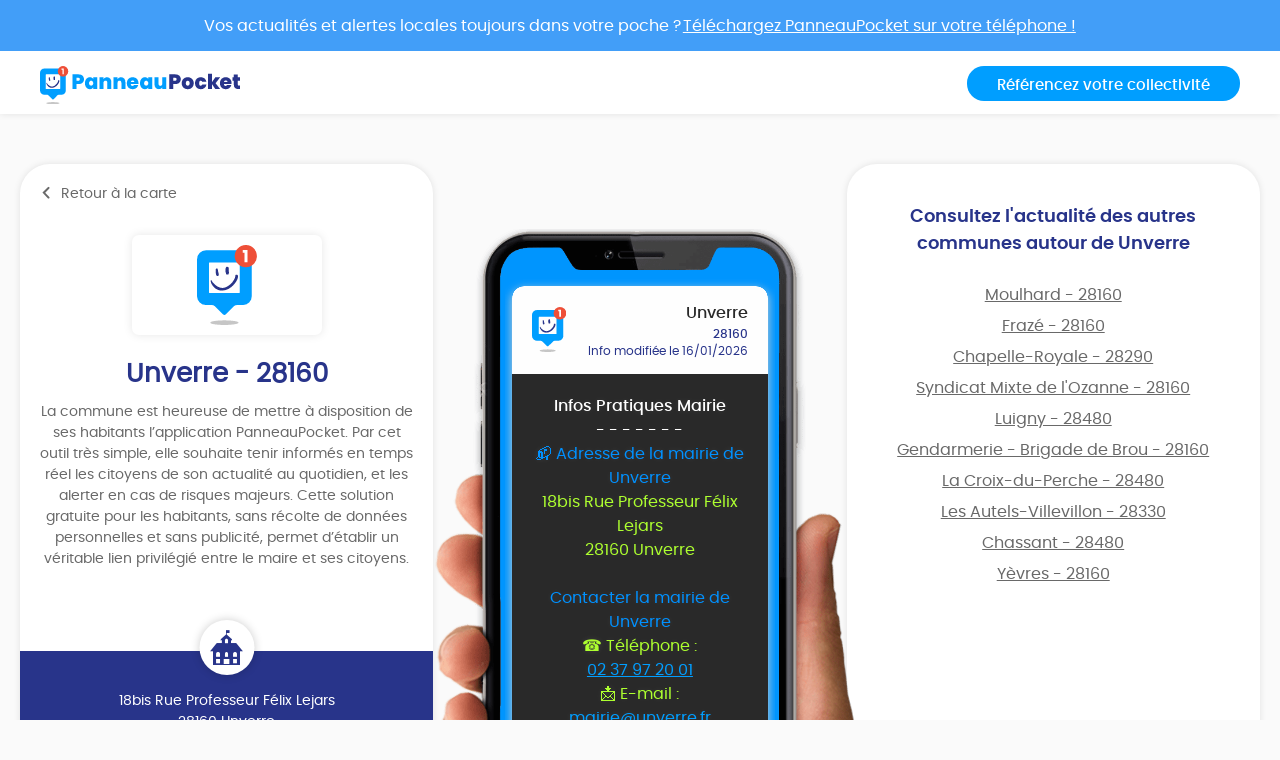

--- FILE ---
content_type: text/html; charset=UTF-8
request_url: https://app.panneaupocket.com/ville/1805046214-unverre-28160?panneau=824165375
body_size: 8325
content:
<!DOCTYPE html>
<html>
    <head>
        <meta charset="UTF-8">
        <meta name="viewport" content="width=device-width, initial-scale=1.0, maximum-scale=1.0, user-scalable=no, minimal-ui, shrink-to-fit=no">
        <meta name="apple-mobile-web-app-capable" content="yes">
        <meta http-equiv="X-UA-Compatible" content="IE=edge">
        <meta name="format-detection" content="telephone=no" />
        <link rel="apple-touch-icon" sizes="180x180" href="/apple-touch-icon.png">
<link rel="icon" type="image/png" sizes="32x32" href="/favicon-32x32.png">
<link rel="icon" type="image/png" sizes="16x16" href="/favicon-16x16.png">
<link rel="manifest" href="/site.webmanifest">
<meta name="theme-color" content="#ffffff">


        <title>Infos Pratiques Mairie</title>
            

    <meta name="description" content="📬 Adresse de la mairie de Unverre
18bis Rue Professeur Félix Lejars
28160 Unverre

Contacter la mairie de Unverre
☎ Téléphone :
02 37 97 20 01
📩 E-mail :
mairie@unverre.fr" />

            <meta name="apple-itunes-app" content="app-id=1143507069, app-argument=https://app.panneaupocket.com/ville/1805046214-unverre-28160?panneau=824165375">

    <!-- Facebook OG -->
    <meta property="og:title" content="Infos Pratiques Mairie" />
    <meta property="og:description" content="📬 Adresse de la mairie de Unverre
18bis Rue Professeur Félix Lejars
28160 Unverre

Contacter la mairie de Unverre
☎ Téléphone :
02 37 97 20 01
📩 E-mail :
mairie@unverre.fr" />
    <meta property="og:url" content="https://app.panneaupocket.com/ville/1805046214-unverre-28160?panneau=824165375" />
    <meta property="og:image" content="https://app.panneaupocket.com/build/images/logo/logo-ogimage.21baa1fb.png" />

    <!-- Twitter Card -->
    <meta name="twitter:site" content="@PanneauPocket" />
    <meta name="twitter:title" content="Infos Pratiques Mairie" />
    <meta name="twitter:description" content="📬 Adresse de la mairie de Unverre
18bis Rue Professeur Félix Lejars
28160 Unverre

Contacter la mairie de Unverre
☎ Téléphone :
02 37 97 20 01
📩 E-mail :
mairie@unverre.fr" />
    <meta name="twitter:card" content="summary" />
    <meta name="twitter:image" content="https://app.panneaupocket.com/build/images/logo/logo-ogimage.21baa1fb.png" />

                  <link rel="stylesheet" href="/build/public.04aafb41.css" data-turbo-track="reload">
        
                    <script src="/build/runtime.04afa2f0.js" defer data-turbo-track="reload"></script><script src="/build/552.12320c91.js" defer data-turbo-track="reload"></script><script src="/build/614.d5359b7d.js" defer data-turbo-track="reload"></script><script src="/build/502.8f3c1c2f.js" defer data-turbo-track="reload"></script><script src="/build/660.0606484a.js" defer data-turbo-track="reload"></script><script src="/build/public.80a77e41.js" defer data-turbo-track="reload"></script>
            <script defer src="https://maps.googleapis.com/maps/api/js?key=AIzaSyDTxQ8RtIskeV-Y8IpiIV5lKRQVijDjlUA"></script>
        
            <!-- Matomo -->
    <script>
        var _paq = window._paq = window._paq || [];
        _paq.push(['trackPageView']);
        _paq.push(['enableLinkTracking']);
        (function() {
            var u="//analyse.panneaupocket.com/";
            _paq.push(['setTrackerUrl', u+'matomo.php']);
            _paq.push(['setSiteId', '2']);
            _paq.push(['setUserId', '']);
            var d=document, g=d.createElement('script'), s=d.getElementsByTagName('script')[0];
            g.async=true; g.src=u+'matomo.js'; s.parentNode.insertBefore(g,s);
        })();
    </script>
    <!-- End Matomo Code -->

    </head>
    <body class="public-base-body" data-controller="matomo">
        <header class="header">
            <a href="https://bit.ly/3Gescux" target="_blank" class="banner-link">
                <div class="banner-info">
                    <div class="text">Vos actualités et alertes locales toujours dans votre poche ? <span class="underline-download-text">Téléchargez PanneauPocket sur votre téléphone !</span></div>
                </div>
            </a>
            <div class="container">
                <div class="row">
                    <div class="col-md-6 col-sm-12 mb-2 mb-sm-0">
                                                    <a href="/" class="logo">
                                <img src="/build/images/logo/logo-inline.a04a54dc.svg" alt="">
                            </a>
                                            </div>

                    <div class="col-md-6 col-sm-12 d-flex justify-content-sm-end justify-content-center">
                        <a class="btn btn-primary" target="_blank" href="https://www.panneaupocket.com/">Référencez votre collectivité</a>
                    </div>
                </div>
            </div>
        </header>
        <main>
                <div id="fb-root"></div>
    <div class="container page-city">
        <div class="primary-area">
            <section class="frame-city-info">
                <div class="frame-city-info__header">
                    <a href="/" class="back-link">
                        <i class="icon icon--chevron-left"></i>
                        <span>Retour à la carte</span>
                    </a>
                </div>
                <div class="frame-city-info__content">
                    <div class="image">
                        <div style="background: url(/build/images/logo/logo-small.5ea87d10.svg)"></div>
                    </div>
                    <h1 class="title">Unverre - 28160</h1>
                    <p>
                                                    La commune est heureuse de mettre à disposition de ses habitants l’application PanneauPocket. Par cet outil très simple, elle souhaite tenir informés en temps réel les citoyens de son actualité au quotidien, et les alerter en cas de risques majeurs. Cette solution gratuite pour les habitants, sans récolte de données personnelles et sans publicité, permet d’établir un véritable lien privilégié entre le maire et ses citoyens.
                                            </p>
                </div>
                <div class="frame-city-info__footer">
                    <i class="icon icon--townhall"></i>
                    <p class="address">
                        <span>18bis Rue Professeur Félix Lejars</span>
                        <span>28160 Unverre</span>
                    </p>
                    <p class="contact">
                                                    <span>
                                <i class="icon icon--phone"></i>
                                <a href="tel:02 37 97 20 01">02 37 97 20 01</a>
                            </span>
                                                                            <span>
                                <i class="icon icon--envelope"></i>
                                <a href="mailto:mairie.unverre@wanadoo.fr">mairie.unverre@wanadoo.fr</a>
                            </span>
                                                                            <span>
                                <i class="icon icon--website"></i>
                                <a target="_blank" href="http://www.unverre.fr">http://www.unverre.fr</a>
                            </span>
                                            </p>
                </div>
            </section>
            <div class="mockup">
                <div class="mockup__image">
                    <img class="phone" src="/build/images/mockup.4b1f03fc.png" alt="">
                    <div class="screen embeded">
                                                <div class="sign-carousel" id="signCarousel">
                                                                                                                                                                                                                                                        <div class="sign-carousel--item " data-id="2076646354">
                                    
        <div
        data-controller="sign-preview-collection"
        class="sign-preview sign-preview--alert mode-device"
    >
                    <div class="sign-preview__title">
                <div class="logo">
                                                                        <img src="/build/images/logo/logo-small.5ea87d10.svg" class="default-logo" />
                                                            </div>
                <div class="infos">
                                            <p class="city">Unverre</p>
                                                    <p class="postcode">28160</p>
                                                <p class="information">
                                                                                                <span class="date">
                                                        Alerte publiée le 16/01/2026

    
                                    </span>
                                                                                    </p>
                                    </div>
            </div>
        
                    <div class="sign-preview__content">
                <div class="title">
                    DON DU SANG
                </div>
                <p>- - - - - - -</p>
                <div class="content">
                    <p>Alerte du 16/01/2026 à 17:18 </p>
                    <p><br></p>

                                                                        <a href="/pdf/sign_pdf/477091106696a644c0402b0.62592499-1768580172.pdf" target="_blank">
                                <img src="https://panneau-pocket.s3.gra.perf.cloud.ovh.net/cache/sign_pdf/477091106696a644c0402b0.62592499-1768580172.pdf/ce5b5f44eb40343a506a5cdb0d6bf1c7" loading="lazy" data-controller="retryable">
                            </a>
                                                            </div>
                            </div>
        
                    <div class="sign-preview__actions">
                                    <div class="sign-nav">
                                                    <span class="action"></span>
                                                <span class="current">1 sur 15</span>
                                                    <a class="action" href="https://app.panneaupocket.com/ville/1805046214-unverre-28160?panneau=1797201234" title="Suivant">
                                <i class="fa fa-chevron-right"></i>
                            </a>
                                            </div>
                
                
            
    <div class="dropup social-share-dropdown">
        <button
            class="btn btn-link dropdown-toggle"
            data-toggle="dropdown"
            style=""
            aria-haspopup="true" aria-expanded="false"
        >
            Partager
            <i class="fas fa-share-square" aria-hidden="true"></i>
        </button>

        <div class="dropdown-menu dropdown-menu-right">
            <a class="dropdown-item item-twitter" href="https://twitter.com/intent/tweet?url=https://app.panneaupocket.com/ville/1805046214-unverre-28160?panneau=1722566410&text=" target="_blank">
                <i class="fab fa-twitter" aria-hidden="true"></i>
                <span class="sr-only">Partager</span>
                Sur Twitter
            </a>
            <a class="dropdown-item item-facebook" href="https://www.facebook.com/sharer/sharer.php?u=https://app.panneaupocket.com/ville/1805046214-unverre-28160?panneau=1722566410" target="_blank">
                <i class="fab fa-facebook" aria-hidden="true"></i>
                <span class="sr-only">Partager</span>
                Sur Facebook
            </a>
            <a class="dropdown-item" href="mailto:?subject=Information&#x20;de&#x20;Unverre&body=Bonjour,&#x25;0D&#x25;0A&#x0A;je&#x20;vous&#x20;diffuse&#x20;cette&#x20;information&#x20;&#x3A;&#x25;0D&#x25;0A&#x0A;DON&#x20;DU&#x20;SANG&#x20;&#x3A;&#x25;0D&#x25;0A&#x0A;https&#x3A;&#x2F;&#x2F;app.panneaupocket.com&#x2F;ville&#x2F;1805046214-unverre-28160&#x3F;panneau&#x3D;1722566410&#x0A;" target="_self">
                <i class="fas fa-envelope" aria-hidden="true"></i>
                <span class="sr-only">Partager</span>
                Par e-mail
            </a>
            <button type="button" class="dropdown-item" data-copy="https://app.panneaupocket.com/ville/1805046214-unverre-28160?panneau=1722566410" href="https://app.panneaupocket.com/ville/1805046214-unverre-28160?panneau=1722566410" data-tooltip="Copié!">
                <i class="fas fa-copy" aria-hidden="true"></i>
                Copier le lien
            </button>
        </div>
    </div>

            </div>
            </div>
                                </div>
                                                                                                                                                                                                                            <div class="sign-carousel--item " data-id="225576626">
                                    
        <div
        data-controller="sign-preview-collection"
        class="sign-preview sign-preview--alert mode-device"
    >
                    <div class="sign-preview__title">
                <div class="logo">
                                                                        <img src="/build/images/logo/logo-small.5ea87d10.svg" class="default-logo" />
                                                            </div>
                <div class="infos">
                                            <p class="city">Unverre</p>
                                                    <p class="postcode">28160</p>
                                                <p class="information">
                                                                                                <span class="date">
                                                        Alerte modifiée le 09/01/2026

    
                                    </span>
                                                                                    </p>
                                    </div>
            </div>
        
                    <div class="sign-preview__content">
                <div class="title">
                    BUS NUMÉRIQUE
                </div>
                <p>- - - - - - -</p>
                <div class="content">
                    <p>Alerte du 19/12/2025 à 19:15 </p>
                    <p><br></p><p><br></p><p><br></p><p><strong style="color: rgb(0, 0, 0);">La venue du bus numérique</strong></p><p><span style="color: rgb(0, 0, 0);">Ce service est totalement gratuit et s’adresse aux séniors de 60 ans et plus, quelque soit leur niveau informatique (débutant ou non)</span></p><p><span style="color: rgb(0, 0, 0);">Des ordinateurs sont à disposition dans le bus numérique, vous n’avez rien besoin d’emmener.</span></p><p><span style="color: rgb(0, 0, 0);">Il suffit de s’inscrire auprès de la mairie : 02-37-97-20-01</span></p><p><br></p>

                                                                        <a href="/pdf/sign_pdf/225576626694596243046e1.70718917-1766168100.pdf" target="_blank">
                                <img src="https://panneau-pocket.s3.gra.perf.cloud.ovh.net/cache/sign_pdf/225576626694596243046e1.70718917-1766168100.pdf/1c4d6ca062105ad6bd7b477f6c847d2f" loading="lazy" data-controller="retryable">
                            </a>
                                                            </div>
                            </div>
        
                    <div class="sign-preview__actions">
                                    <div class="sign-nav">
                                                    <a class="action" href="https://app.panneaupocket.com/ville/1805046214-unverre-28160?panneau=1722566410" title="Précédent">
                                <i class="fa fa-chevron-left"></i>
                            </a>
                                                <span class="current">2 sur 15</span>
                                                    <a class="action" href="https://app.panneaupocket.com/ville/1805046214-unverre-28160?panneau=1312739900" title="Suivant">
                                <i class="fa fa-chevron-right"></i>
                            </a>
                                            </div>
                
                
            
    <div class="dropup social-share-dropdown">
        <button
            class="btn btn-link dropdown-toggle"
            data-toggle="dropdown"
            style=""
            aria-haspopup="true" aria-expanded="false"
        >
            Partager
            <i class="fas fa-share-square" aria-hidden="true"></i>
        </button>

        <div class="dropdown-menu dropdown-menu-right">
            <a class="dropdown-item item-twitter" href="https://twitter.com/intent/tweet?url=https://app.panneaupocket.com/ville/1805046214-unverre-28160?panneau=1797201234&text=" target="_blank">
                <i class="fab fa-twitter" aria-hidden="true"></i>
                <span class="sr-only">Partager</span>
                Sur Twitter
            </a>
            <a class="dropdown-item item-facebook" href="https://www.facebook.com/sharer/sharer.php?u=https://app.panneaupocket.com/ville/1805046214-unverre-28160?panneau=1797201234" target="_blank">
                <i class="fab fa-facebook" aria-hidden="true"></i>
                <span class="sr-only">Partager</span>
                Sur Facebook
            </a>
            <a class="dropdown-item" href="mailto:?subject=Information&#x20;de&#x20;Unverre&body=Bonjour,&#x25;0D&#x25;0A&#x0A;je&#x20;vous&#x20;diffuse&#x20;cette&#x20;information&#x20;&#x3A;&#x25;0D&#x25;0A&#x0A;BUS&#x20;NUM&#x00C9;RIQUE&#x20;&#x3A;&#x25;0D&#x25;0A&#x0A;https&#x3A;&#x2F;&#x2F;app.panneaupocket.com&#x2F;ville&#x2F;1805046214-unverre-28160&#x3F;panneau&#x3D;1797201234&#x0A;" target="_self">
                <i class="fas fa-envelope" aria-hidden="true"></i>
                <span class="sr-only">Partager</span>
                Par e-mail
            </a>
            <button type="button" class="dropdown-item" data-copy="https://app.panneaupocket.com/ville/1805046214-unverre-28160?panneau=1797201234" href="https://app.panneaupocket.com/ville/1805046214-unverre-28160?panneau=1797201234" data-tooltip="Copié!">
                <i class="fas fa-copy" aria-hidden="true"></i>
                Copier le lien
            </button>
        </div>
    </div>

            </div>
            </div>
                                </div>
                                                                                                                                                                                                                            <div class="sign-carousel--item " data-id="1611784092">
                                    
        <div
        data-controller="sign-preview-collection"
        class="sign-preview sign-preview--alert mode-device"
    >
                    <div class="sign-preview__title">
                <div class="logo">
                                                                        <img src="/build/images/logo/logo-small.5ea87d10.svg" class="default-logo" />
                                                            </div>
                <div class="infos">
                                            <p class="city">Unverre</p>
                                                    <p class="postcode">28160</p>
                                                <p class="information">
                                                                                                <span class="date">
                                                        Alerte publiée le 19/12/2025

    
                                    </span>
                                                                                    </p>
                                    </div>
            </div>
        
                    <div class="sign-preview__content">
                <div class="title">
                    INSCRIPTION LISTE ÉLECTORALE
                </div>
                <p>- - - - - - -</p>
                <div class="content">
                    <p>Alerte du 19/12/2025 à 19:06 </p>
                    <p><br></p><p><span style="color: rgb(0, 0, 0);">Les dimanches 15 et 22 mars 2026, se sont les élections municipales !</span> </p><p><br></p><p><span style="color: rgb(0, 0, 0);">Vous avez jusqu’au mercredi 04 février 2026 pour vous inscrire en ligne sur les listes électorales et vendredi 06 février 2026 pour vous inscrire en mairie sur les listes électorales.</span></p><p><span style="color: rgb(0, 0, 0);"></span> </p><p><span style="color: rgb(0, 0, 0);"></span> </p><p><br></p><p><span style="color: rgb(0, 0, 0);"></span> </p><p><br></p>

                                    </div>
                            </div>
        
                    <div class="sign-preview__actions">
                                    <div class="sign-nav">
                                                    <a class="action" href="https://app.panneaupocket.com/ville/1805046214-unverre-28160?panneau=1797201234" title="Précédent">
                                <i class="fa fa-chevron-left"></i>
                            </a>
                                                <span class="current">3 sur 15</span>
                                                    <a class="action" href="https://app.panneaupocket.com/ville/1805046214-unverre-28160?panneau=1029632190" title="Suivant">
                                <i class="fa fa-chevron-right"></i>
                            </a>
                                            </div>
                
                
            
    <div class="dropup social-share-dropdown">
        <button
            class="btn btn-link dropdown-toggle"
            data-toggle="dropdown"
            style=""
            aria-haspopup="true" aria-expanded="false"
        >
            Partager
            <i class="fas fa-share-square" aria-hidden="true"></i>
        </button>

        <div class="dropdown-menu dropdown-menu-right">
            <a class="dropdown-item item-twitter" href="https://twitter.com/intent/tweet?url=https://app.panneaupocket.com/ville/1805046214-unverre-28160?panneau=1312739900&text=" target="_blank">
                <i class="fab fa-twitter" aria-hidden="true"></i>
                <span class="sr-only">Partager</span>
                Sur Twitter
            </a>
            <a class="dropdown-item item-facebook" href="https://www.facebook.com/sharer/sharer.php?u=https://app.panneaupocket.com/ville/1805046214-unverre-28160?panneau=1312739900" target="_blank">
                <i class="fab fa-facebook" aria-hidden="true"></i>
                <span class="sr-only">Partager</span>
                Sur Facebook
            </a>
            <a class="dropdown-item" href="mailto:?subject=Information&#x20;de&#x20;Unverre&body=Bonjour,&#x25;0D&#x25;0A&#x0A;je&#x20;vous&#x20;diffuse&#x20;cette&#x20;information&#x20;&#x3A;&#x25;0D&#x25;0A&#x0A;INSCRIPTION&#x20;LISTE&#x20;&#x00C9;LECTORALE&#x20;&#x3A;&#x25;0D&#x25;0A&#x0A;https&#x3A;&#x2F;&#x2F;app.panneaupocket.com&#x2F;ville&#x2F;1805046214-unverre-28160&#x3F;panneau&#x3D;1312739900&#x0A;" target="_self">
                <i class="fas fa-envelope" aria-hidden="true"></i>
                <span class="sr-only">Partager</span>
                Par e-mail
            </a>
            <button type="button" class="dropdown-item" data-copy="https://app.panneaupocket.com/ville/1805046214-unverre-28160?panneau=1312739900" href="https://app.panneaupocket.com/ville/1805046214-unverre-28160?panneau=1312739900" data-tooltip="Copié!">
                <i class="fas fa-copy" aria-hidden="true"></i>
                Copier le lien
            </button>
        </div>
    </div>

            </div>
            </div>
                                </div>
                                                                                                                                                                                                                            <div class="sign-carousel--item " data-id="893509933">
                                    
        <div
        data-controller="sign-preview-collection"
        class="sign-preview sign-preview--alert mode-device"
    >
                    <div class="sign-preview__title">
                <div class="logo">
                                                                        <img src="/build/images/logo/logo-small.5ea87d10.svg" class="default-logo" />
                                                            </div>
                <div class="infos">
                                            <p class="city">Unverre</p>
                                                    <p class="postcode">28160</p>
                                                <p class="information">
                                                                                                <span class="date">
                                                        Alerte publiée le 19/12/2025

    
                                    </span>
                                                                                    </p>
                                    </div>
            </div>
        
                    <div class="sign-preview__content">
                <div class="title">
                    VENTE DE GALETTES
                </div>
                <p>- - - - - - -</p>
                <div class="content">
                    <p>Alerte du 19/12/2025 à 19:02 </p>
                    <p><br></p>

                                                                        <a href="/pdf/sign_pdf/8935099336945934bbb7ca1.05981791-1766167371.pdf" target="_blank">
                                <img src="https://panneau-pocket.s3.gra.perf.cloud.ovh.net/cache/sign_pdf/8935099336945934bbb7ca1.05981791-1766167371.pdf/44368cfad11872425d20fd30d21cdf4f" loading="lazy" data-controller="retryable">
                            </a>
                                                            </div>
                            </div>
        
                    <div class="sign-preview__actions">
                                    <div class="sign-nav">
                                                    <a class="action" href="https://app.panneaupocket.com/ville/1805046214-unverre-28160?panneau=1312739900" title="Précédent">
                                <i class="fa fa-chevron-left"></i>
                            </a>
                                                <span class="current">4 sur 15</span>
                                                    <a class="action" href="https://app.panneaupocket.com/ville/1805046214-unverre-28160?panneau=2005765514" title="Suivant">
                                <i class="fa fa-chevron-right"></i>
                            </a>
                                            </div>
                
                
            
    <div class="dropup social-share-dropdown">
        <button
            class="btn btn-link dropdown-toggle"
            data-toggle="dropdown"
            style=""
            aria-haspopup="true" aria-expanded="false"
        >
            Partager
            <i class="fas fa-share-square" aria-hidden="true"></i>
        </button>

        <div class="dropdown-menu dropdown-menu-right">
            <a class="dropdown-item item-twitter" href="https://twitter.com/intent/tweet?url=https://app.panneaupocket.com/ville/1805046214-unverre-28160?panneau=1029632190&text=" target="_blank">
                <i class="fab fa-twitter" aria-hidden="true"></i>
                <span class="sr-only">Partager</span>
                Sur Twitter
            </a>
            <a class="dropdown-item item-facebook" href="https://www.facebook.com/sharer/sharer.php?u=https://app.panneaupocket.com/ville/1805046214-unverre-28160?panneau=1029632190" target="_blank">
                <i class="fab fa-facebook" aria-hidden="true"></i>
                <span class="sr-only">Partager</span>
                Sur Facebook
            </a>
            <a class="dropdown-item" href="mailto:?subject=Information&#x20;de&#x20;Unverre&body=Bonjour,&#x25;0D&#x25;0A&#x0A;je&#x20;vous&#x20;diffuse&#x20;cette&#x20;information&#x20;&#x3A;&#x25;0D&#x25;0A&#x0A;VENTE&#x20;DE&#x20;GALETTES&#x20;&#x3A;&#x25;0D&#x25;0A&#x0A;https&#x3A;&#x2F;&#x2F;app.panneaupocket.com&#x2F;ville&#x2F;1805046214-unverre-28160&#x3F;panneau&#x3D;1029632190&#x0A;" target="_self">
                <i class="fas fa-envelope" aria-hidden="true"></i>
                <span class="sr-only">Partager</span>
                Par e-mail
            </a>
            <button type="button" class="dropdown-item" data-copy="https://app.panneaupocket.com/ville/1805046214-unverre-28160?panneau=1029632190" href="https://app.panneaupocket.com/ville/1805046214-unverre-28160?panneau=1029632190" data-tooltip="Copié!">
                <i class="fas fa-copy" aria-hidden="true"></i>
                Copier le lien
            </button>
        </div>
    </div>

            </div>
            </div>
                                </div>
                                                                                                                                                                                                                            <div class="sign-carousel--item " data-id="256007858">
                                    
        <div
        data-controller="sign-preview-collection"
        class="sign-preview sign-preview--alert mode-device"
    >
                    <div class="sign-preview__title">
                <div class="logo">
                                                                        <img src="/build/images/logo/logo-small.5ea87d10.svg" class="default-logo" />
                                                            </div>
                <div class="infos">
                                            <p class="city">Unverre</p>
                                                    <p class="postcode">28160</p>
                                                <p class="information">
                                                                                                <span class="date">
                                                        Alerte publiée le 09/12/2025

    
                                    </span>
                                                                                    </p>
                                    </div>
            </div>
        
                    <div class="sign-preview__content">
                <div class="title">
                    CLE TROUVÉE
                </div>
                <p>- - - - - - -</p>
                <div class="content">
                    <p>Alerte du 09/12/2025 à 18:20 </p>
                    <p>Une clé de voiture a été ramenée à la mairie.</p><p><br></p><p>Merci de nous contacter au 02.37.97.20.01</p>

                                                                                                        <a href="https://panneau-pocket.s3.gra.perf.cloud.ovh.net/cache/sign_image/25600785869385a456d1385.56500054-1765300805.jpg/3ffd40c86c784caf58c29c43b8c49cca" target="_blank">
                                    <img src="https://panneau-pocket.s3.gra.perf.cloud.ovh.net/cache/sign_image/25600785869385a456d1385.56500054-1765300805.jpg/ab51c80305f0ca97a62abcec40f1452a" loading="lazy" data-controller="retryable">
                                </a>
                                                                                        </div>
                            </div>
        
                    <div class="sign-preview__actions">
                                    <div class="sign-nav">
                                                    <a class="action" href="https://app.panneaupocket.com/ville/1805046214-unverre-28160?panneau=1029632190" title="Précédent">
                                <i class="fa fa-chevron-left"></i>
                            </a>
                                                <span class="current">5 sur 15</span>
                                                    <a class="action" href="https://app.panneaupocket.com/ville/1805046214-unverre-28160?panneau=59543072" title="Suivant">
                                <i class="fa fa-chevron-right"></i>
                            </a>
                                            </div>
                
                
            
    <div class="dropup social-share-dropdown">
        <button
            class="btn btn-link dropdown-toggle"
            data-toggle="dropdown"
            style=""
            aria-haspopup="true" aria-expanded="false"
        >
            Partager
            <i class="fas fa-share-square" aria-hidden="true"></i>
        </button>

        <div class="dropdown-menu dropdown-menu-right">
            <a class="dropdown-item item-twitter" href="https://twitter.com/intent/tweet?url=https://app.panneaupocket.com/ville/1805046214-unverre-28160?panneau=2005765514&text=" target="_blank">
                <i class="fab fa-twitter" aria-hidden="true"></i>
                <span class="sr-only">Partager</span>
                Sur Twitter
            </a>
            <a class="dropdown-item item-facebook" href="https://www.facebook.com/sharer/sharer.php?u=https://app.panneaupocket.com/ville/1805046214-unverre-28160?panneau=2005765514" target="_blank">
                <i class="fab fa-facebook" aria-hidden="true"></i>
                <span class="sr-only">Partager</span>
                Sur Facebook
            </a>
            <a class="dropdown-item" href="mailto:?subject=Information&#x20;de&#x20;Unverre&body=Bonjour,&#x25;0D&#x25;0A&#x0A;je&#x20;vous&#x20;diffuse&#x20;cette&#x20;information&#x20;&#x3A;&#x25;0D&#x25;0A&#x0A;CLE&#x20;TROUV&#x00C9;E&#x20;&#x3A;&#x25;0D&#x25;0A&#x0A;https&#x3A;&#x2F;&#x2F;app.panneaupocket.com&#x2F;ville&#x2F;1805046214-unverre-28160&#x3F;panneau&#x3D;2005765514&#x0A;" target="_self">
                <i class="fas fa-envelope" aria-hidden="true"></i>
                <span class="sr-only">Partager</span>
                Par e-mail
            </a>
            <button type="button" class="dropdown-item" data-copy="https://app.panneaupocket.com/ville/1805046214-unverre-28160?panneau=2005765514" href="https://app.panneaupocket.com/ville/1805046214-unverre-28160?panneau=2005765514" data-tooltip="Copié!">
                <i class="fas fa-copy" aria-hidden="true"></i>
                Copier le lien
            </button>
        </div>
    </div>

            </div>
            </div>
                                </div>
                                                                                                                                                                                                                            <div class="sign-carousel--item " data-id="2112339532">
                                    
        <div
        data-controller="sign-preview-collection"
        class="sign-preview  mode-device"
    >
                    <div class="sign-preview__title">
                <div class="logo">
                                                                        <img src="/build/images/logo/logo-small.5ea87d10.svg" class="default-logo" />
                                                            </div>
                <div class="infos">
                                            <p class="city">Unverre</p>
                                                    <p class="postcode">28160</p>
                                                <p class="information">
                                                                                                <span class="date">
                                                                            
                    Jusqu&#039;au 16/02/2026
            
                                    </span>
                                                                                    </p>
                                    </div>
            </div>
        
                    <div class="sign-preview__content">
                <div class="title">
                    DIFFUSION DU FILM : SEMER ET RÉCOLTER
                </div>
                <p>- - - - - - -</p>
                <div class="content">
                    
                    <p><br></p>

                                                                        <a href="/pdf/sign_pdf/777725207696a654d58d278.11464386-1768580429.pdf" target="_blank">
                                <img src="https://panneau-pocket.s3.gra.perf.cloud.ovh.net/cache/sign_pdf/777725207696a654d58d278.11464386-1768580429.pdf/b583e218666a45c79a53082b5a625baf" loading="lazy" data-controller="retryable">
                            </a>
                                                            </div>
                            </div>
        
                    <div class="sign-preview__actions">
                                    <div class="sign-nav">
                                                    <a class="action" href="https://app.panneaupocket.com/ville/1805046214-unverre-28160?panneau=2005765514" title="Précédent">
                                <i class="fa fa-chevron-left"></i>
                            </a>
                                                <span class="current">6 sur 15</span>
                                                    <a class="action" href="https://app.panneaupocket.com/ville/1805046214-unverre-28160?panneau=10241023" title="Suivant">
                                <i class="fa fa-chevron-right"></i>
                            </a>
                                            </div>
                
                
            
    <div class="dropup social-share-dropdown">
        <button
            class="btn btn-link dropdown-toggle"
            data-toggle="dropdown"
            style=""
            aria-haspopup="true" aria-expanded="false"
        >
            Partager
            <i class="fas fa-share-square" aria-hidden="true"></i>
        </button>

        <div class="dropdown-menu dropdown-menu-right">
            <a class="dropdown-item item-twitter" href="https://twitter.com/intent/tweet?url=https://app.panneaupocket.com/ville/1805046214-unverre-28160?panneau=59543072&text=" target="_blank">
                <i class="fab fa-twitter" aria-hidden="true"></i>
                <span class="sr-only">Partager</span>
                Sur Twitter
            </a>
            <a class="dropdown-item item-facebook" href="https://www.facebook.com/sharer/sharer.php?u=https://app.panneaupocket.com/ville/1805046214-unverre-28160?panneau=59543072" target="_blank">
                <i class="fab fa-facebook" aria-hidden="true"></i>
                <span class="sr-only">Partager</span>
                Sur Facebook
            </a>
            <a class="dropdown-item" href="mailto:?subject=Information&#x20;de&#x20;Unverre&body=Bonjour,&#x25;0D&#x25;0A&#x0A;je&#x20;vous&#x20;diffuse&#x20;cette&#x20;information&#x20;&#x3A;&#x25;0D&#x25;0A&#x0A;DIFFUSION&#x20;DU&#x20;FILM&#x20;&#x3A;&#x20;SEMER&#x20;ET&#x20;R&#x00C9;COLTER&#x20;&#x3A;&#x25;0D&#x25;0A&#x0A;https&#x3A;&#x2F;&#x2F;app.panneaupocket.com&#x2F;ville&#x2F;1805046214-unverre-28160&#x3F;panneau&#x3D;59543072&#x0A;" target="_self">
                <i class="fas fa-envelope" aria-hidden="true"></i>
                <span class="sr-only">Partager</span>
                Par e-mail
            </a>
            <button type="button" class="dropdown-item" data-copy="https://app.panneaupocket.com/ville/1805046214-unverre-28160?panneau=59543072" href="https://app.panneaupocket.com/ville/1805046214-unverre-28160?panneau=59543072" data-tooltip="Copié!">
                <i class="fas fa-copy" aria-hidden="true"></i>
                Copier le lien
            </button>
        </div>
    </div>

            </div>
            </div>
                                </div>
                                                                                                                                                                                                                            <div class="sign-carousel--item " data-id="777479289">
                                    
        <div
        data-controller="sign-preview-collection"
        class="sign-preview  mode-device"
    >
                    <div class="sign-preview__title">
                <div class="logo">
                                                                        <img src="/build/images/logo/logo-small.5ea87d10.svg" class="default-logo" />
                                                            </div>
                <div class="infos">
                                            <p class="city">Unverre</p>
                                                    <p class="postcode">28160</p>
                                                <p class="information">
                                                                                                <span class="date">
                                                        Info publiée le 16/01/2026

    
                                    </span>
                                                                                    </p>
                                    </div>
            </div>
        
                    <div class="sign-preview__content">
                <div class="title">
                    RECENSEMENT
                </div>
                <p>- - - - - - -</p>
                <div class="content">
                    
                    <p><br></p>

                                                                        <a href="/pdf/sign_pdf/1566097319696a647d95f7d0.53110133-1768580221.pdf" target="_blank">
                                <img src="https://panneau-pocket.s3.gra.perf.cloud.ovh.net/cache/sign_pdf/1566097319696a647d95f7d0.53110133-1768580221.pdf/ebc6d79bf35b7de82dfc804b040b39bd" loading="lazy" data-controller="retryable">
                            </a>
                                                            </div>
                            </div>
        
                    <div class="sign-preview__actions">
                                    <div class="sign-nav">
                                                    <a class="action" href="https://app.panneaupocket.com/ville/1805046214-unverre-28160?panneau=59543072" title="Précédent">
                                <i class="fa fa-chevron-left"></i>
                            </a>
                                                <span class="current">7 sur 15</span>
                                                    <a class="action" href="https://app.panneaupocket.com/ville/1805046214-unverre-28160?panneau=1388601295" title="Suivant">
                                <i class="fa fa-chevron-right"></i>
                            </a>
                                            </div>
                
                
            
    <div class="dropup social-share-dropdown">
        <button
            class="btn btn-link dropdown-toggle"
            data-toggle="dropdown"
            style=""
            aria-haspopup="true" aria-expanded="false"
        >
            Partager
            <i class="fas fa-share-square" aria-hidden="true"></i>
        </button>

        <div class="dropdown-menu dropdown-menu-right">
            <a class="dropdown-item item-twitter" href="https://twitter.com/intent/tweet?url=https://app.panneaupocket.com/ville/1805046214-unverre-28160?panneau=10241023&text=" target="_blank">
                <i class="fab fa-twitter" aria-hidden="true"></i>
                <span class="sr-only">Partager</span>
                Sur Twitter
            </a>
            <a class="dropdown-item item-facebook" href="https://www.facebook.com/sharer/sharer.php?u=https://app.panneaupocket.com/ville/1805046214-unverre-28160?panneau=10241023" target="_blank">
                <i class="fab fa-facebook" aria-hidden="true"></i>
                <span class="sr-only">Partager</span>
                Sur Facebook
            </a>
            <a class="dropdown-item" href="mailto:?subject=Information&#x20;de&#x20;Unverre&body=Bonjour,&#x25;0D&#x25;0A&#x0A;je&#x20;vous&#x20;diffuse&#x20;cette&#x20;information&#x20;&#x3A;&#x25;0D&#x25;0A&#x0A;RECENSEMENT&#x20;&#x3A;&#x25;0D&#x25;0A&#x0A;https&#x3A;&#x2F;&#x2F;app.panneaupocket.com&#x2F;ville&#x2F;1805046214-unverre-28160&#x3F;panneau&#x3D;10241023&#x0A;" target="_self">
                <i class="fas fa-envelope" aria-hidden="true"></i>
                <span class="sr-only">Partager</span>
                Par e-mail
            </a>
            <button type="button" class="dropdown-item" data-copy="https://app.panneaupocket.com/ville/1805046214-unverre-28160?panneau=10241023" href="https://app.panneaupocket.com/ville/1805046214-unverre-28160?panneau=10241023" data-tooltip="Copié!">
                <i class="fas fa-copy" aria-hidden="true"></i>
                Copier le lien
            </button>
        </div>
    </div>

            </div>
            </div>
                                </div>
                                                                                                                                                                                                                            <div class="sign-carousel--item " data-id="1807501688">
                                    
        <div
        data-controller="sign-preview-collection"
        class="sign-preview  mode-device"
    >
                    <div class="sign-preview__title">
                <div class="logo">
                                                                        <img src="/build/images/logo/logo-small.5ea87d10.svg" class="default-logo" />
                                                            </div>
                <div class="infos">
                                            <p class="city">Unverre</p>
                                                    <p class="postcode">28160</p>
                                                <p class="information">
                                                                                                <span class="date">
                                                                            
                    Jusqu&#039;au 28/01/2026
            
                                    </span>
                                                                                    </p>
                                    </div>
            </div>
        
                    <div class="sign-preview__content">
                <div class="title">
                    LA MALLE À SPECTACLE
                </div>
                <p>- - - - - - -</p>
                <div class="content">
                    
                    <p><br></p>

                                                                        <a href="/pdf/sign_pdf/1601456136966863fd513e9.86499686-1768326719.pdf" target="_blank">
                                <img src="https://panneau-pocket.s3.gra.perf.cloud.ovh.net/cache/sign_pdf/1601456136966863fd513e9.86499686-1768326719.pdf/7a9e1f47f1df36356104caff39bdfc7a" loading="lazy" data-controller="retryable">
                            </a>
                                                            </div>
                            </div>
        
                    <div class="sign-preview__actions">
                                    <div class="sign-nav">
                                                    <a class="action" href="https://app.panneaupocket.com/ville/1805046214-unverre-28160?panneau=10241023" title="Précédent">
                                <i class="fa fa-chevron-left"></i>
                            </a>
                                                <span class="current">8 sur 15</span>
                                                    <a class="action" href="https://app.panneaupocket.com/ville/1805046214-unverre-28160?panneau=2137605861" title="Suivant">
                                <i class="fa fa-chevron-right"></i>
                            </a>
                                            </div>
                
                
            
    <div class="dropup social-share-dropdown">
        <button
            class="btn btn-link dropdown-toggle"
            data-toggle="dropdown"
            style=""
            aria-haspopup="true" aria-expanded="false"
        >
            Partager
            <i class="fas fa-share-square" aria-hidden="true"></i>
        </button>

        <div class="dropdown-menu dropdown-menu-right">
            <a class="dropdown-item item-twitter" href="https://twitter.com/intent/tweet?url=https://app.panneaupocket.com/ville/1805046214-unverre-28160?panneau=1388601295&text=" target="_blank">
                <i class="fab fa-twitter" aria-hidden="true"></i>
                <span class="sr-only">Partager</span>
                Sur Twitter
            </a>
            <a class="dropdown-item item-facebook" href="https://www.facebook.com/sharer/sharer.php?u=https://app.panneaupocket.com/ville/1805046214-unverre-28160?panneau=1388601295" target="_blank">
                <i class="fab fa-facebook" aria-hidden="true"></i>
                <span class="sr-only">Partager</span>
                Sur Facebook
            </a>
            <a class="dropdown-item" href="mailto:?subject=Information&#x20;de&#x20;Unverre&body=Bonjour,&#x25;0D&#x25;0A&#x0A;je&#x20;vous&#x20;diffuse&#x20;cette&#x20;information&#x20;&#x3A;&#x25;0D&#x25;0A&#x0A;LA&#x20;MALLE&#x20;&#x00C0;&#x20;SPECTACLE&#x20;&#x3A;&#x25;0D&#x25;0A&#x0A;https&#x3A;&#x2F;&#x2F;app.panneaupocket.com&#x2F;ville&#x2F;1805046214-unverre-28160&#x3F;panneau&#x3D;1388601295&#x0A;" target="_self">
                <i class="fas fa-envelope" aria-hidden="true"></i>
                <span class="sr-only">Partager</span>
                Par e-mail
            </a>
            <button type="button" class="dropdown-item" data-copy="https://app.panneaupocket.com/ville/1805046214-unverre-28160?panneau=1388601295" href="https://app.panneaupocket.com/ville/1805046214-unverre-28160?panneau=1388601295" data-tooltip="Copié!">
                <i class="fas fa-copy" aria-hidden="true"></i>
                Copier le lien
            </button>
        </div>
    </div>

            </div>
            </div>
                                </div>
                                                                                                                                                                                                                            <div class="sign-carousel--item " data-id="1064704464">
                                    
        <div
        data-controller="sign-preview-collection"
        class="sign-preview  mode-device"
    >
                    <div class="sign-preview__title">
                <div class="logo">
                                                                        <img src="/build/images/logo/logo-small.5ea87d10.svg" class="default-logo" />
                                                            </div>
                <div class="infos">
                                            <p class="city">Unverre</p>
                                                    <p class="postcode">28160</p>
                                                <p class="information">
                                                                                                <span class="date">
                                                                            
                    Jusqu&#039;au 24/01/2026
            
                                    </span>
                                                                                    </p>
                                    </div>
            </div>
        
                    <div class="sign-preview__content">
                <div class="title">
                    TARTIFLETTE
                </div>
                <p>- - - - - - -</p>
                <div class="content">
                    
                    <p><br></p>

                                                                        <a href="/pdf/sign_pdf/10647044646960e5fe656028.56020405-1767958014.pdf" target="_blank">
                                <img src="https://panneau-pocket.s3.gra.perf.cloud.ovh.net/cache/sign_pdf/10647044646960e5fe656028.56020405-1767958014.pdf/dd960b2fd090cf1fcd50bc2c1405be20" loading="lazy" data-controller="retryable">
                            </a>
                                                            </div>
                            </div>
        
                    <div class="sign-preview__actions">
                                    <div class="sign-nav">
                                                    <a class="action" href="https://app.panneaupocket.com/ville/1805046214-unverre-28160?panneau=1388601295" title="Précédent">
                                <i class="fa fa-chevron-left"></i>
                            </a>
                                                <span class="current">9 sur 15</span>
                                                    <a class="action" href="https://app.panneaupocket.com/ville/1805046214-unverre-28160?panneau=882865197" title="Suivant">
                                <i class="fa fa-chevron-right"></i>
                            </a>
                                            </div>
                
                
            
    <div class="dropup social-share-dropdown">
        <button
            class="btn btn-link dropdown-toggle"
            data-toggle="dropdown"
            style=""
            aria-haspopup="true" aria-expanded="false"
        >
            Partager
            <i class="fas fa-share-square" aria-hidden="true"></i>
        </button>

        <div class="dropdown-menu dropdown-menu-right">
            <a class="dropdown-item item-twitter" href="https://twitter.com/intent/tweet?url=https://app.panneaupocket.com/ville/1805046214-unverre-28160?panneau=2137605861&text=" target="_blank">
                <i class="fab fa-twitter" aria-hidden="true"></i>
                <span class="sr-only">Partager</span>
                Sur Twitter
            </a>
            <a class="dropdown-item item-facebook" href="https://www.facebook.com/sharer/sharer.php?u=https://app.panneaupocket.com/ville/1805046214-unverre-28160?panneau=2137605861" target="_blank">
                <i class="fab fa-facebook" aria-hidden="true"></i>
                <span class="sr-only">Partager</span>
                Sur Facebook
            </a>
            <a class="dropdown-item" href="mailto:?subject=Information&#x20;de&#x20;Unverre&body=Bonjour,&#x25;0D&#x25;0A&#x0A;je&#x20;vous&#x20;diffuse&#x20;cette&#x20;information&#x20;&#x3A;&#x25;0D&#x25;0A&#x0A;TARTIFLETTE&#x20;&#x3A;&#x25;0D&#x25;0A&#x0A;https&#x3A;&#x2F;&#x2F;app.panneaupocket.com&#x2F;ville&#x2F;1805046214-unverre-28160&#x3F;panneau&#x3D;2137605861&#x0A;" target="_self">
                <i class="fas fa-envelope" aria-hidden="true"></i>
                <span class="sr-only">Partager</span>
                Par e-mail
            </a>
            <button type="button" class="dropdown-item" data-copy="https://app.panneaupocket.com/ville/1805046214-unverre-28160?panneau=2137605861" href="https://app.panneaupocket.com/ville/1805046214-unverre-28160?panneau=2137605861" data-tooltip="Copié!">
                <i class="fas fa-copy" aria-hidden="true"></i>
                Copier le lien
            </button>
        </div>
    </div>

            </div>
            </div>
                                </div>
                                                                                                                                                                                                                            <div class="sign-carousel--item " data-id="1360453189">
                                    
        <div
        data-controller="sign-preview-collection"
        class="sign-preview  mode-device"
    >
                    <div class="sign-preview__title">
                <div class="logo">
                                                                        <img src="/build/images/logo/logo-small.5ea87d10.svg" class="default-logo" />
                                                            </div>
                <div class="infos">
                                            <p class="city">Unverre</p>
                                                    <p class="postcode">28160</p>
                                                <p class="information">
                                                                                                <span class="date">
                                                                            
                    Jusqu&#039;au 21/01/2026
            
                                    </span>
                                                                                    </p>
                                    </div>
            </div>
        
                    <div class="sign-preview__content">
                <div class="title">
                    RÉUNION AXA
                </div>
                <p>- - - - - - -</p>
                <div class="content">
                    
                    <p><br></p>

                                                                        <a href="/pdf/sign_pdf/1360453189695fe4fc281902.23731981-1767892220.pdf" target="_blank">
                                <img src="https://panneau-pocket.s3.gra.perf.cloud.ovh.net/cache/sign_pdf/1360453189695fe4fc281902.23731981-1767892220.pdf/769d4fe240871bc47e60f2d3f8cf0650" loading="lazy" data-controller="retryable">
                            </a>
                                                            </div>
                            </div>
        
                    <div class="sign-preview__actions">
                                    <div class="sign-nav">
                                                    <a class="action" href="https://app.panneaupocket.com/ville/1805046214-unverre-28160?panneau=2137605861" title="Précédent">
                                <i class="fa fa-chevron-left"></i>
                            </a>
                                                <span class="current">10 sur 15</span>
                                                    <a class="action" href="https://app.panneaupocket.com/ville/1805046214-unverre-28160?panneau=967169120" title="Suivant">
                                <i class="fa fa-chevron-right"></i>
                            </a>
                                            </div>
                
                
            
    <div class="dropup social-share-dropdown">
        <button
            class="btn btn-link dropdown-toggle"
            data-toggle="dropdown"
            style=""
            aria-haspopup="true" aria-expanded="false"
        >
            Partager
            <i class="fas fa-share-square" aria-hidden="true"></i>
        </button>

        <div class="dropdown-menu dropdown-menu-right">
            <a class="dropdown-item item-twitter" href="https://twitter.com/intent/tweet?url=https://app.panneaupocket.com/ville/1805046214-unverre-28160?panneau=882865197&text=" target="_blank">
                <i class="fab fa-twitter" aria-hidden="true"></i>
                <span class="sr-only">Partager</span>
                Sur Twitter
            </a>
            <a class="dropdown-item item-facebook" href="https://www.facebook.com/sharer/sharer.php?u=https://app.panneaupocket.com/ville/1805046214-unverre-28160?panneau=882865197" target="_blank">
                <i class="fab fa-facebook" aria-hidden="true"></i>
                <span class="sr-only">Partager</span>
                Sur Facebook
            </a>
            <a class="dropdown-item" href="mailto:?subject=Information&#x20;de&#x20;Unverre&body=Bonjour,&#x25;0D&#x25;0A&#x0A;je&#x20;vous&#x20;diffuse&#x20;cette&#x20;information&#x20;&#x3A;&#x25;0D&#x25;0A&#x0A;R&#x00C9;UNION&#x20;AXA&#x20;&#x3A;&#x25;0D&#x25;0A&#x0A;https&#x3A;&#x2F;&#x2F;app.panneaupocket.com&#x2F;ville&#x2F;1805046214-unverre-28160&#x3F;panneau&#x3D;882865197&#x0A;" target="_self">
                <i class="fas fa-envelope" aria-hidden="true"></i>
                <span class="sr-only">Partager</span>
                Par e-mail
            </a>
            <button type="button" class="dropdown-item" data-copy="https://app.panneaupocket.com/ville/1805046214-unverre-28160?panneau=882865197" href="https://app.panneaupocket.com/ville/1805046214-unverre-28160?panneau=882865197" data-tooltip="Copié!">
                <i class="fas fa-copy" aria-hidden="true"></i>
                Copier le lien
            </button>
        </div>
    </div>

            </div>
            </div>
                                </div>
                                                                                                                                                                                                                            <div class="sign-carousel--item " data-id="207322084">
                                    
        <div
        data-controller="sign-preview-collection"
        class="sign-preview  mode-device"
    >
                    <div class="sign-preview__title">
                <div class="logo">
                                                                        <img src="/build/images/logo/logo-small.5ea87d10.svg" class="default-logo" />
                                                            </div>
                <div class="infos">
                                            <p class="city">Unverre</p>
                                                    <p class="postcode">28160</p>
                                                <p class="information">
                                                                                                <span class="date">
                                                                            
                    Jusqu&#039;au 08/02/2026
            
                                    </span>
                                                                                    </p>
                                    </div>
            </div>
        
                    <div class="sign-preview__content">
                <div class="title">
                    JOURNÉE PRÉVENTION ENFANCE
                </div>
                <p>- - - - - - -</p>
                <div class="content">
                    
                    <p><br></p>

                                                                                                        <a href="https://panneau-pocket.s3.gra.perf.cloud.ovh.net/cache/sign_image/207322084695e9d887324f2.33725354-1767808392.jpg/eb05cf31e1d9cda5b118218085ca3f8b" target="_blank">
                                    <img src="https://panneau-pocket.s3.gra.perf.cloud.ovh.net/cache/sign_image/207322084695e9d887324f2.33725354-1767808392.jpg/2933f13d84abc04a869ddbec44e07738" loading="lazy" data-controller="retryable">
                                </a>
                                                                                        </div>
                            </div>
        
                    <div class="sign-preview__actions">
                                    <div class="sign-nav">
                                                    <a class="action" href="https://app.panneaupocket.com/ville/1805046214-unverre-28160?panneau=882865197" title="Précédent">
                                <i class="fa fa-chevron-left"></i>
                            </a>
                                                <span class="current">11 sur 15</span>
                                                    <a class="action" href="https://app.panneaupocket.com/ville/1805046214-unverre-28160?panneau=2044850050" title="Suivant">
                                <i class="fa fa-chevron-right"></i>
                            </a>
                                            </div>
                
                
            
    <div class="dropup social-share-dropdown">
        <button
            class="btn btn-link dropdown-toggle"
            data-toggle="dropdown"
            style=""
            aria-haspopup="true" aria-expanded="false"
        >
            Partager
            <i class="fas fa-share-square" aria-hidden="true"></i>
        </button>

        <div class="dropdown-menu dropdown-menu-right">
            <a class="dropdown-item item-twitter" href="https://twitter.com/intent/tweet?url=https://app.panneaupocket.com/ville/1805046214-unverre-28160?panneau=967169120&text=" target="_blank">
                <i class="fab fa-twitter" aria-hidden="true"></i>
                <span class="sr-only">Partager</span>
                Sur Twitter
            </a>
            <a class="dropdown-item item-facebook" href="https://www.facebook.com/sharer/sharer.php?u=https://app.panneaupocket.com/ville/1805046214-unverre-28160?panneau=967169120" target="_blank">
                <i class="fab fa-facebook" aria-hidden="true"></i>
                <span class="sr-only">Partager</span>
                Sur Facebook
            </a>
            <a class="dropdown-item" href="mailto:?subject=Information&#x20;de&#x20;Unverre&body=Bonjour,&#x25;0D&#x25;0A&#x0A;je&#x20;vous&#x20;diffuse&#x20;cette&#x20;information&#x20;&#x3A;&#x25;0D&#x25;0A&#x0A;JOURN&#x00C9;E&#x20;PR&#x00C9;VENTION&#x20;ENFANCE&#x20;&#x3A;&#x25;0D&#x25;0A&#x0A;https&#x3A;&#x2F;&#x2F;app.panneaupocket.com&#x2F;ville&#x2F;1805046214-unverre-28160&#x3F;panneau&#x3D;967169120&#x0A;" target="_self">
                <i class="fas fa-envelope" aria-hidden="true"></i>
                <span class="sr-only">Partager</span>
                Par e-mail
            </a>
            <button type="button" class="dropdown-item" data-copy="https://app.panneaupocket.com/ville/1805046214-unverre-28160?panneau=967169120" href="https://app.panneaupocket.com/ville/1805046214-unverre-28160?panneau=967169120" data-tooltip="Copié!">
                <i class="fas fa-copy" aria-hidden="true"></i>
                Copier le lien
            </button>
        </div>
    </div>

            </div>
            </div>
                                </div>
                                                                                                                                                                                                                            <div class="sign-carousel--item " data-id="1795376254">
                                    
        <div
        data-controller="sign-preview-collection"
        class="sign-preview  mode-device"
    >
                    <div class="sign-preview__title">
                <div class="logo">
                                                                        <img src="/build/images/logo/logo-small.5ea87d10.svg" class="default-logo" />
                                                            </div>
                <div class="infos">
                                            <p class="city">Unverre</p>
                                                    <p class="postcode">28160</p>
                                                <p class="information">
                                                                                                <span class="date">
                                                        Info modifiée le 08/01/2026

    
                                    </span>
                                                                                    </p>
                                    </div>
            </div>
        
                    <div class="sign-preview__content">
                <div class="title">
                    ATELIER COUTURE
                </div>
                <p>- - - - - - -</p>
                <div class="content">
                    
                    <p><br></p>

                                                                        <a href="/pdf/sign_pdf/1795376254695f80beea14d5.52087377-1767866558.pdf" target="_blank">
                                <img src="https://panneau-pocket.s3.gra.perf.cloud.ovh.net/cache/sign_pdf/1795376254695f80beea14d5.52087377-1767866558.pdf/f004e4414c37a25b29d9b9eac146b755" loading="lazy" data-controller="retryable">
                            </a>
                                                            </div>
                            </div>
        
                    <div class="sign-preview__actions">
                                    <div class="sign-nav">
                                                    <a class="action" href="https://app.panneaupocket.com/ville/1805046214-unverre-28160?panneau=967169120" title="Précédent">
                                <i class="fa fa-chevron-left"></i>
                            </a>
                                                <span class="current">12 sur 15</span>
                                                    <a class="action" href="https://app.panneaupocket.com/ville/1805046214-unverre-28160?panneau=1676598629" title="Suivant">
                                <i class="fa fa-chevron-right"></i>
                            </a>
                                            </div>
                
                
            
    <div class="dropup social-share-dropdown">
        <button
            class="btn btn-link dropdown-toggle"
            data-toggle="dropdown"
            style=""
            aria-haspopup="true" aria-expanded="false"
        >
            Partager
            <i class="fas fa-share-square" aria-hidden="true"></i>
        </button>

        <div class="dropdown-menu dropdown-menu-right">
            <a class="dropdown-item item-twitter" href="https://twitter.com/intent/tweet?url=https://app.panneaupocket.com/ville/1805046214-unverre-28160?panneau=2044850050&text=" target="_blank">
                <i class="fab fa-twitter" aria-hidden="true"></i>
                <span class="sr-only">Partager</span>
                Sur Twitter
            </a>
            <a class="dropdown-item item-facebook" href="https://www.facebook.com/sharer/sharer.php?u=https://app.panneaupocket.com/ville/1805046214-unverre-28160?panneau=2044850050" target="_blank">
                <i class="fab fa-facebook" aria-hidden="true"></i>
                <span class="sr-only">Partager</span>
                Sur Facebook
            </a>
            <a class="dropdown-item" href="mailto:?subject=Information&#x20;de&#x20;Unverre&body=Bonjour,&#x25;0D&#x25;0A&#x0A;je&#x20;vous&#x20;diffuse&#x20;cette&#x20;information&#x20;&#x3A;&#x25;0D&#x25;0A&#x0A;ATELIER&#x20;COUTURE&#x20;&#x3A;&#x25;0D&#x25;0A&#x0A;https&#x3A;&#x2F;&#x2F;app.panneaupocket.com&#x2F;ville&#x2F;1805046214-unverre-28160&#x3F;panneau&#x3D;2044850050&#x0A;" target="_self">
                <i class="fas fa-envelope" aria-hidden="true"></i>
                <span class="sr-only">Partager</span>
                Par e-mail
            </a>
            <button type="button" class="dropdown-item" data-copy="https://app.panneaupocket.com/ville/1805046214-unverre-28160?panneau=2044850050" href="https://app.panneaupocket.com/ville/1805046214-unverre-28160?panneau=2044850050" data-tooltip="Copié!">
                <i class="fas fa-copy" aria-hidden="true"></i>
                Copier le lien
            </button>
        </div>
    </div>

            </div>
            </div>
                                </div>
                                                                                                                                                                                                                            <div class="sign-carousel--item " data-id="466734032">
                                    
        <div
        data-controller="sign-preview-collection"
        class="sign-preview  mode-device"
    >
                    <div class="sign-preview__title">
                <div class="logo">
                                                                        <img src="/build/images/logo/logo-small.5ea87d10.svg" class="default-logo" />
                                                            </div>
                <div class="infos">
                                            <p class="city">Unverre</p>
                                                    <p class="postcode">28160</p>
                                                <p class="information">
                                                                                                <span class="date">
                                                        Info publiée le 19/12/2025

    
                                    </span>
                                                                                    </p>
                                    </div>
            </div>
        
                    <div class="sign-preview__content">
                <div class="title">
                    MAL ÊTRE AGRICOLE
                </div>
                <p>- - - - - - -</p>
                <div class="content">
                    
                    <p><br></p>

                                                                        <a href="/pdf/sign_pdf/466734032694593d32b7120.09488019-1766167507.pdf" target="_blank">
                                <img src="https://panneau-pocket.s3.gra.perf.cloud.ovh.net/cache/sign_pdf/466734032694593d32b7120.09488019-1766167507.pdf/d4833954cc4d1aaacffbb61b916ba2bf" loading="lazy" data-controller="retryable">
                            </a>
                                                            </div>
                            </div>
        
                    <div class="sign-preview__actions">
                                    <div class="sign-nav">
                                                    <a class="action" href="https://app.panneaupocket.com/ville/1805046214-unverre-28160?panneau=2044850050" title="Précédent">
                                <i class="fa fa-chevron-left"></i>
                            </a>
                                                <span class="current">13 sur 15</span>
                                                    <a class="action" href="https://app.panneaupocket.com/ville/1805046214-unverre-28160?panneau=464439705" title="Suivant">
                                <i class="fa fa-chevron-right"></i>
                            </a>
                                            </div>
                
                
            
    <div class="dropup social-share-dropdown">
        <button
            class="btn btn-link dropdown-toggle"
            data-toggle="dropdown"
            style=""
            aria-haspopup="true" aria-expanded="false"
        >
            Partager
            <i class="fas fa-share-square" aria-hidden="true"></i>
        </button>

        <div class="dropdown-menu dropdown-menu-right">
            <a class="dropdown-item item-twitter" href="https://twitter.com/intent/tweet?url=https://app.panneaupocket.com/ville/1805046214-unverre-28160?panneau=1676598629&text=" target="_blank">
                <i class="fab fa-twitter" aria-hidden="true"></i>
                <span class="sr-only">Partager</span>
                Sur Twitter
            </a>
            <a class="dropdown-item item-facebook" href="https://www.facebook.com/sharer/sharer.php?u=https://app.panneaupocket.com/ville/1805046214-unverre-28160?panneau=1676598629" target="_blank">
                <i class="fab fa-facebook" aria-hidden="true"></i>
                <span class="sr-only">Partager</span>
                Sur Facebook
            </a>
            <a class="dropdown-item" href="mailto:?subject=Information&#x20;de&#x20;Unverre&body=Bonjour,&#x25;0D&#x25;0A&#x0A;je&#x20;vous&#x20;diffuse&#x20;cette&#x20;information&#x20;&#x3A;&#x25;0D&#x25;0A&#x0A;MAL&#x20;&#x00CA;TRE&#x20;AGRICOLE&#x20;&#x3A;&#x25;0D&#x25;0A&#x0A;https&#x3A;&#x2F;&#x2F;app.panneaupocket.com&#x2F;ville&#x2F;1805046214-unverre-28160&#x3F;panneau&#x3D;1676598629&#x0A;" target="_self">
                <i class="fas fa-envelope" aria-hidden="true"></i>
                <span class="sr-only">Partager</span>
                Par e-mail
            </a>
            <button type="button" class="dropdown-item" data-copy="https://app.panneaupocket.com/ville/1805046214-unverre-28160?panneau=1676598629" href="https://app.panneaupocket.com/ville/1805046214-unverre-28160?panneau=1676598629" data-tooltip="Copié!">
                <i class="fas fa-copy" aria-hidden="true"></i>
                Copier le lien
            </button>
        </div>
    </div>

            </div>
            </div>
                                </div>
                                                                                                                                                                                                                            <div class="sign-carousel--item " data-id="328332804">
                                    
        <div
        data-controller="sign-preview-collection"
        class="sign-preview  mode-device"
    >
                    <div class="sign-preview__title">
                <div class="logo">
                                                                        <img src="/build/images/logo/logo-small.5ea87d10.svg" class="default-logo" />
                                                            </div>
                <div class="infos">
                                            <p class="city">Unverre</p>
                                                    <p class="postcode">28160</p>
                                                <p class="information">
                                                                                                <span class="date">
                                                                            
                    Jusqu&#039;au 22/01/2026
            
                                    </span>
                                                                                    </p>
                                    </div>
            </div>
        
                    <div class="sign-preview__content">
                <div class="title">
                    BELOTE DU 3EME AGE
                </div>
                <p>- - - - - - -</p>
                <div class="content">
                    
                    <p><br></p>

                                                                        <a href="/pdf/sign_pdf/3283328046945939b06d815.20790596-1766167451.pdf" target="_blank">
                                <img src="https://panneau-pocket.s3.gra.perf.cloud.ovh.net/cache/sign_pdf/3283328046945939b06d815.20790596-1766167451.pdf/0d1c39a1b438a2af3c962653e7d4de60" loading="lazy" data-controller="retryable">
                            </a>
                                                            </div>
                            </div>
        
                    <div class="sign-preview__actions">
                                    <div class="sign-nav">
                                                    <a class="action" href="https://app.panneaupocket.com/ville/1805046214-unverre-28160?panneau=1676598629" title="Précédent">
                                <i class="fa fa-chevron-left"></i>
                            </a>
                                                <span class="current">14 sur 15</span>
                                                    <a class="action" href="https://app.panneaupocket.com/ville/1805046214-unverre-28160?panneau=824165375" title="Suivant">
                                <i class="fa fa-chevron-right"></i>
                            </a>
                                            </div>
                
                
            
    <div class="dropup social-share-dropdown">
        <button
            class="btn btn-link dropdown-toggle"
            data-toggle="dropdown"
            style=""
            aria-haspopup="true" aria-expanded="false"
        >
            Partager
            <i class="fas fa-share-square" aria-hidden="true"></i>
        </button>

        <div class="dropdown-menu dropdown-menu-right">
            <a class="dropdown-item item-twitter" href="https://twitter.com/intent/tweet?url=https://app.panneaupocket.com/ville/1805046214-unverre-28160?panneau=464439705&text=" target="_blank">
                <i class="fab fa-twitter" aria-hidden="true"></i>
                <span class="sr-only">Partager</span>
                Sur Twitter
            </a>
            <a class="dropdown-item item-facebook" href="https://www.facebook.com/sharer/sharer.php?u=https://app.panneaupocket.com/ville/1805046214-unverre-28160?panneau=464439705" target="_blank">
                <i class="fab fa-facebook" aria-hidden="true"></i>
                <span class="sr-only">Partager</span>
                Sur Facebook
            </a>
            <a class="dropdown-item" href="mailto:?subject=Information&#x20;de&#x20;Unverre&body=Bonjour,&#x25;0D&#x25;0A&#x0A;je&#x20;vous&#x20;diffuse&#x20;cette&#x20;information&#x20;&#x3A;&#x25;0D&#x25;0A&#x0A;BELOTE&#x20;DU&#x20;3EME&#x20;AGE&#x20;&#x3A;&#x25;0D&#x25;0A&#x0A;https&#x3A;&#x2F;&#x2F;app.panneaupocket.com&#x2F;ville&#x2F;1805046214-unverre-28160&#x3F;panneau&#x3D;464439705&#x0A;" target="_self">
                <i class="fas fa-envelope" aria-hidden="true"></i>
                <span class="sr-only">Partager</span>
                Par e-mail
            </a>
            <button type="button" class="dropdown-item" data-copy="https://app.panneaupocket.com/ville/1805046214-unverre-28160?panneau=464439705" href="https://app.panneaupocket.com/ville/1805046214-unverre-28160?panneau=464439705" data-tooltip="Copié!">
                <i class="fas fa-copy" aria-hidden="true"></i>
                Copier le lien
            </button>
        </div>
    </div>

            </div>
            </div>
                                </div>
                                                                                                                                                                                                                            <div class="sign-carousel--item sign-carousel--item--active" data-id="1489885814">
                                    
        <div
        data-controller="sign-preview-collection"
        class="sign-preview  mode-device"
    >
                    <div class="sign-preview__title">
                <div class="logo">
                                                                        <img src="/build/images/logo/logo-small.5ea87d10.svg" class="default-logo" />
                                                            </div>
                <div class="infos">
                                            <p class="city">Unverre</p>
                                                    <p class="postcode">28160</p>
                                                <p class="information">
                                                                                                <span class="date">
                                                        Info modifiée le 16/01/2026

    
                                    </span>
                                                                                    </p>
                                    </div>
            </div>
        
                    <div class="sign-preview__content">
                <div class="title">
                    Infos Pratiques Mairie
                </div>
                <p>- - - - - - -</p>
                <div class="content">
                    
                    <p><span style="color: rgb(0, 145, 255);">📬 Adresse de la mairie de Unverre</span></p><p><span style="color: greenyellow;">18bis Rue Professeur Félix Lejars</span></p><p><span style="color: greenyellow;">28160 Unverre</span></p><p><br></p><p><span style="color: rgb(0, 145, 255);">Contacter la mairie de Unverre</span></p><p><span style="color: rgb(173, 255, 47);">☎ Téléphone :</span></p><p><a href="tel:0237972001" rel="noopener noreferrer" target="_blank">02 37 97 20 01</a></p><p><span style="color: rgb(173, 255, 47);">📩 E-mail :</span></p><p><a href="mailto:mairie.unverre@wanadoo.fr" rel="noopener noreferrer" target="_blank">mairie@unverre.fr</a></p>

                                    </div>
                            </div>
        
                    <div class="sign-preview__actions">
                                    <div class="sign-nav">
                                                    <a class="action" href="https://app.panneaupocket.com/ville/1805046214-unverre-28160?panneau=464439705" title="Précédent">
                                <i class="fa fa-chevron-left"></i>
                            </a>
                                                <span class="current">15 sur 15</span>
                                                    <span class="action"></span>
                                            </div>
                
                
            
    <div class="dropup social-share-dropdown">
        <button
            class="btn btn-link dropdown-toggle"
            data-toggle="dropdown"
            style=""
            aria-haspopup="true" aria-expanded="false"
        >
            Partager
            <i class="fas fa-share-square" aria-hidden="true"></i>
        </button>

        <div class="dropdown-menu dropdown-menu-right">
            <a class="dropdown-item item-twitter" href="https://twitter.com/intent/tweet?url=https://app.panneaupocket.com/ville/1805046214-unverre-28160?panneau=824165375&text=" target="_blank">
                <i class="fab fa-twitter" aria-hidden="true"></i>
                <span class="sr-only">Partager</span>
                Sur Twitter
            </a>
            <a class="dropdown-item item-facebook" href="https://www.facebook.com/sharer/sharer.php?u=https://app.panneaupocket.com/ville/1805046214-unverre-28160?panneau=824165375" target="_blank">
                <i class="fab fa-facebook" aria-hidden="true"></i>
                <span class="sr-only">Partager</span>
                Sur Facebook
            </a>
            <a class="dropdown-item" href="mailto:?subject=Information&#x20;de&#x20;Unverre&body=Bonjour,&#x25;0D&#x25;0A&#x0A;je&#x20;vous&#x20;diffuse&#x20;cette&#x20;information&#x20;&#x3A;&#x25;0D&#x25;0A&#x0A;Infos&#x20;Pratiques&#x20;Mairie&#x20;&#x3A;&#x25;0D&#x25;0A&#x0A;https&#x3A;&#x2F;&#x2F;app.panneaupocket.com&#x2F;ville&#x2F;1805046214-unverre-28160&#x3F;panneau&#x3D;824165375&#x0A;" target="_self">
                <i class="fas fa-envelope" aria-hidden="true"></i>
                <span class="sr-only">Partager</span>
                Par e-mail
            </a>
            <button type="button" class="dropdown-item" data-copy="https://app.panneaupocket.com/ville/1805046214-unverre-28160?panneau=824165375" href="https://app.panneaupocket.com/ville/1805046214-unverre-28160?panneau=824165375" data-tooltip="Copié!">
                <i class="fas fa-copy" aria-hidden="true"></i>
                Copier le lien
            </button>
        </div>
    </div>

            </div>
            </div>
                                </div>
                                                    </div>
                    </div>
                </div>
            </div>
            <section class="frame-nearest-cities">
                <div class="frame-nearest-cities__content">
                    <h2>Consultez l'actualité des autres communes autour de Unverre</h2>
                    <ul class="nearest-cities">
                                                    <li class="nearest-cities__item">
                                <a href="https://app.panneaupocket.com/ville/1903089858-moulhard-28160">
                                    Moulhard - 28160
                                </a>
                            </li>
                                                    <li class="nearest-cities__item">
                                <a href="https://app.panneaupocket.com/ville/2009224269-fraze-28160">
                                    Frazé - 28160
                                </a>
                            </li>
                                                    <li class="nearest-cities__item">
                                <a href="https://app.panneaupocket.com/ville/346055051-chapelle-royale-28290">
                                    Chapelle-Royale - 28290
                                </a>
                            </li>
                                                    <li class="nearest-cities__item">
                                <a href="https://app.panneaupocket.com/ville/1644647294-syndicat-mixte-de-lozanne-28160">
                                    Syndicat Mixte de l&#039;Ozanne - 28160
                                </a>
                            </li>
                                                    <li class="nearest-cities__item">
                                <a href="https://app.panneaupocket.com/ville/1164418505-luigny-28480">
                                    Luigny - 28480
                                </a>
                            </li>
                                                    <li class="nearest-cities__item">
                                <a href="https://app.panneaupocket.com/ville/335619841-gendarmerie-brigade-de-brou-28160">
                                    Gendarmerie - Brigade de Brou - 28160
                                </a>
                            </li>
                                                    <li class="nearest-cities__item">
                                <a href="https://app.panneaupocket.com/ville/860370170-la-croix-du-perche-28480">
                                    La Croix-du-Perche - 28480
                                </a>
                            </li>
                                                    <li class="nearest-cities__item">
                                <a href="https://app.panneaupocket.com/ville/1322943147-les-autels-villevillon-28330">
                                    Les Autels-Villevillon - 28330
                                </a>
                            </li>
                                                    <li class="nearest-cities__item">
                                <a href="https://app.panneaupocket.com/ville/1770620283-chassant-28480">
                                    Chassant - 28480
                                </a>
                            </li>
                                                    <li class="nearest-cities__item">
                                <a href="https://app.panneaupocket.com/ville/103654462-yevres-28160">
                                    Yèvres - 28160
                                </a>
                            </li>
                                            </ul>
                </div>
            </section>
        </div>
        <div class="secondary-area">
            <section>
                <div class="marquee marquee--desktop">
                    <span class="marquee__icon">[</span>
                    <div class="marquee__content">
                                                    <span>
                                                                    Plus de 13 500 collectivités utilisent PanneauPocket
                                                            </span>
                                            </div>
                    <span class="marquee__icon">]</span>
                </div>

                <div class="marquee marquee--mobile">
                    <span class="marquee__icon">[</span>
                    <div class="marquee__content">                            <span>
                                                                    Plus de 13 500 collectivités utilisent PanneauPocket
                                                            </span>
                        </div>
                    <span class="marquee__icon">]</span>
                </div>
            </section>
            <section>
                <h2>
                    <a href="/" class="highlight">
                        Découvrez toutes nos communes<br>
                        Retournez à la carte
                    </a>
                </h2>
            </section>
        </div>
    </div>
        </main>
        <footer class="footer">
            <div class="container">
                <div class="footer__column footer__column--large footer__column--center">
                    <span class="logo logo--small">
                        <a target="_blank" href="https://www.panneaupocket.com/">
                            <img src="/build/images/logo/logo-white.16b4108c.svg" alt="">
                        </a>
                    </span>
                    <p class="legals">©2020 Panneaupocket - Tous droits réservés</p>
                </div>
                <div class="footer__column footer__column--center">
                    <span class="title">Vous êtes une collectivité ou une association</span>
                    <a target="_blank" href="https://www.panneaupocket.com/" class="btn" data-action="click->matomo#track" data-matomo-category-param="Front" data-matomo-action-param="Clic&#x20;sur&#x20;&quot;Contactez-nous&quot;">
                        Contactez-nous
                        <i class="icon icon--chevron-right"></i>
                    </a>
                    <span class="title">Suivez-nous</span>
                    <ul class="socials">
                        <li class="socials__item">
                            <a href="https://www.facebook.com/PanneauPocket-1314849908650956/?modal=admin_todo_tour" target="_blank" data-action="click->matomo#track" data-matomo-category-param="Front" data-matomo-action-param="Clic&#x20;sur&#x20;&quot;Facebook&quot;">
                                <i class="icon icon--facebook"></i>
                            </a>
                        </li>
                        <li class="socials__item">
                            <a href="https://twitter.com/PanneauPocket" target="_blank" data-action="click->matomo#track" data-matomo-category-param="Front" data-matomo-action-param="Clic&#x20;sur&#x20;&quot;Twitter&quot;">
                                <i class="icon icon--twitter"></i>
                            </a>
                        </li>
                        <li class="socials__item">
                            <a href="https://www.linkedin.com/company/panneaupocket" target="_blank" data-action="click->matomo#track" data-matomo-category-param="Front" data-matomo-action-param="Clic&#x20;sur&#x20;&quot;Linkedin&quot;">
                                <i class="icon icon--linkedin"></i>
                            </a>
                        </li>
                        <li class="socials__item">
                            <a href="https://www.instagram.com/panneaupocket" target="_blank" data-action="click->matomo#track" data-matomo-category-param="Front" data-matomo-action-param="Clic&#x20;sur&#x20;&quot;Instagram&quot;">
                                <i class="icon icon--instagram"></i>
                            </a>
                        </li>
                    </ul>
                </div>
                <div class="footer__column footer__column--center">
                    <div class="title">Téléchargement</div>
                    <ul class="stores">
                        <li class="stores__item">
                            <a target="_blank" href="https://play.google.com/store/apps/details?id=panopoche.panopoche" target="_blank" data-action="click->matomo#track" data-matomo-category-param="Front" data-matomo-action-param="Clic&#x20;sur&#x20;&quot;Google&#x20;Play&quot;">
                                <img src="/build/images/google-play-small.8e672b9b.png" alt="">
                            </a>
                        </li>
                        <li class="stores__item">
                            <a target="_blank" href="https://apps.apple.com/fr/app/panneaupocket/id1143507069" target="_blank" data-action="click->matomo#track" data-matomo-category-param="Front" data-matomo-action-param="Clic&#x20;sur&#x20;&quot;Apple&#x20;Store&quot;">
                                <img src="/build/images/app-store-small.7f1078ca.png" alt="">
                            </a>
                        </li>
                        <li class="stores__item">
                            <a target="_blank" href="https://appgallery.cloud.huawei.com/ag/n/app/C102400735?locale=fr_FR&source=appshare&subsource=C102400735" target="_blank" data-action="click->matomo#track" data-matomo-category-param="Front" data-matomo-action-param="Clic&#x20;sur&#x20;&quot;App&#x20;Gallery&quot;">
                                <img src="/build/images/app-gallery-small.27658b0f.png" alt="">
                            </a>
                        </li>
                    </ul>
                </div>
                <div class="footer__column footer__column--center">
                    <div class="title">À propos</div>
                    <ul class="legals">
                        <li class="legals__item">
                            <a href="/mentions-legales" data-action="click->matomo#track" data-matomo-category-param="Front" data-matomo-action-param="Clic&#x20;sur&#x20;&quot;Mentions&#x20;l&#x00E9;gales&quot;">Mentions légales</a>
                        </li>
                                            </ul>
                </div>
                <div class="footer__column footer__column--center">
                    <div class="title">Partenaires officiels</div>
                    <a href="https://www.gendarmerie.interieur.gouv.fr/" target="_blank" data-action="click->matomo#track" data-matomo-category-param="Front" data-matomo-action-param="Clic&#x20;sur&#x20;&quot;Partenaire&quot;" data-matomo-name-param="Gendarmerie">
                        <img src="/build/images/partenaire-gendarmerie-nationale.9e0c8ccd.png" alt="Gendarmerie National">
                    </a>
                    <a href="http://www.amrf.fr/" target="_blank" data-action="click->matomo#track" data-matomo-category-param="Front" data-matomo-action-param="Clic&#x20;sur&#x20;&quot;Partenaire&quot;" data-matomo-name-param="AMRF">
                        <img src="/build/images/logo-amrf-min.2cac490a.jpg" alt="Association des Maires Ruraux de France">
                    </a>
                </div>
            </div>
        </footer>
    </body>
</html>


--- FILE ---
content_type: application/javascript
request_url: https://app.panneaupocket.com/build/public.80a77e41.js
body_size: 5697
content:
"use strict";(self.webpackChunk=self.webpackChunk||[]).push([[624],{3796:function(t,e,i){i(2462),i(8647),i(2453);var n=i(7856);class s{static getUrl(t){return"/embeded/".concat(t,"?mode=device")}constructor(t,e){this.element=t,this.help=e,this.initialSource=this.element.src}load(t){const e=this.constructor.getUrl(t);this.initialSource!==e&&(this.element.onload=()=>{this.help.classList.remove("d-none"),this.element.onload=null}),this.element.src=e,this.isVisible()||this.element.parentElement.scrollIntoView()}isVisible(){const{innerHeight:t,innerWidth:e}=window,{clientHeight:i,clientWidth:n}=document.documentElement,{top:s,left:o,bottom:r,right:a}=this.element.getBoundingClientRect();return s>=0&&o>=0&&r<=(t||i)&&a<=(e||n)}clear(){this.element.src=this.initialSource,this.element.onload=null,this.help.classList.add("d-none")}}class o{constructor(t,e,i,s,o){let r=arguments.length>5&&void 0!==arguments[5]?arguments[5]:n;this.id=t,this.name=e,this.postcode=i?i.toString():null,this.latitude=s,this.longitude=o,this.logo=r,this.marker=null,this.info=null,this.onMouseOver=this.onMouseOver.bind(this),this.onMouseOut=this.onMouseOut.bind(this)}get position(){return new google.maps.LatLng(this.latitude,this.longitude)}get content(){return'<div class="city-info">\n            <img src="'.concat(this.logo,'">\n            <div class="city-info__content">\n                <span class="title">').concat(this.name,"</span>\n                <span>Code postal: ").concat(this.postcode,"</span>\n            </div>\n        </div>")}setMarker(t){this.marker=t,this.marker.addListener("mouseover",this.onMouseOver),this.marker.addListener("mouseout",this.onMouseOut)}async onMouseOver(){await this.getInfo().open(this.marker.map,this.marker);const t=new s(document.getElementById("cityWidget"),document.querySelector(".mockup__help"));document.querySelector(".gm-style-iw")&&document.querySelector(".gm-style-iw").addEventListener("click",(()=>{t.load(this.id)}))}onMouseOut(){this.getInfo().close()}getInfo(){return this.info||(this.info=new google.maps.InfoWindow({content:this.content})),this.info}}class r{constructor(t,e,i){let n=arguments.length>3&&void 0!==arguments[3]&&arguments[3];this.url=t,this.success=e,this.error=i,this.request=new XMLHttpRequest,this.withCredentials=n,this.method="GET",this.onReadyStateChange=this.onReadyStateChange.bind(this),this.onError=this.onError.bind(this)}send(){this.prepare(),this.open(),this.exec()}prepare(){this.request.addEventListener("readystatechange",this.onReadyStateChange),this.request.addEventListener("error",this.onError),this.request.withCredentials=this.withCredentials}open(){this.request.open(this.method,this.url,!0)}exec(){this.request.send()}onReadyStateChange(){4===this.request.readyState&&(200===this.request.status?this.onResponse():this.onError())}onResponse(){let t;try{t=JSON.parse(this.request.responseText)}catch(t){return this.onError(t)}return this.onSuccess(t)}onSuccess(t){this.clear(),this.success(t)}onError(t){const e='Request to "'.concat(this.url,'" failed with status "').concat(this.request.status,'": ').concat(t.toString(),".");this.clear(),this.error(new Error(e))}clear(){this.request.removeEventListener("readystatechange",this.onReadyStateChange),this.request.removeEventListener("error",this.onError),this.request=null}}class a{static get CITIES(){return"/public-api/city"}constructor(){this.parseCity=this.parseCity.bind(this)}getCities(t,e){const{CITIES:i}=this.constructor;new r(i,(e=>t(e.map(this.parseCity))),e).send()}parseCity(t){const{id:e,name:i,postCode:n,latitude:s,longitude:r,logo:a}=t;return new o(e,i,n,s,r,a?a.url:void 0)}}var c=i(3502),l=i.p+"images/city.aee54cef.png",h=i.p+"images/cluster.eebb18c8.png",d=[{featureType:"water",elementType:"geometry.fill",stylers:[{color:"#32455a"}]},{featureType:"water",elementType:"labels.text.fill",stylers:[{color:"#ffffff"}]},{featureType:"poi",elementType:"labels",stylers:[{visibility:"off"}]},{featureType:"transit",elementType:"labels",stylers:[{visibility:"off"}]},{featureType:"road",elementType:"labels",stylers:[{visibility:"off"}]}];class u{static get center(){return new google.maps.LatLng(47,2.2)}static get ZOOM_CITY(){return 12}static get ZOOM_DEPARTMENT(){return 10}static get ZOOM_REGION(){return 8}static get ZOOM_COUNTRY(){return 5.3}static get clusterStyles(){return[{url:h,height:50,width:50,textSize:14,textLineHeight:36}]}static get markerIcon(){return{url:l,size:new google.maps.Size(50,50),scaledSize:new google.maps.Size(50,50)}}static get controls(){return{zoomControl:!0,zoomControlOptions:{position:google.maps.ControlPosition.LEFT_BOTTOM},mapTypeControl:!1,scaleControl:!0,scaleControlOptions:{position:google.maps.ControlPosition.LEFT_BOTTOM},streetViewControl:!1,rotateControl:!1,fullscreenControl:!1,styles:d}}constructor(t){const{center:e,ZOOM_COUNTRY:i,ZOOM_CITY:n,controls:s,clusterStyles:o}=this.constructor;this.element=t,this.map=new google.maps.Map(this.element,{center:e,zoom:i,...s}),this.clusters=new c.A(this.map,[],{styles:o,gridSize:20,maxZoom:n}),this.add=this.add.bind(this),this.onClick=this.onClick.bind(this)}addEventListener(t,e){this.element.addEventListener(t,e)}add(t){if(t.marker)throw new Error("City already added to the map.");const{markerIcon:e}=this.constructor,{Marker:i}=google.maps;t.setMarker(new i({position:t.position,title:t.name,icon:e,map:this.map})),t.marker.addListener("click",(()=>this.onClick(t))),this.clusters.addMarker(t.marker)}onClick(t){this.element.dispatchEvent(new CustomEvent("city",{detail:{value:parseInt(t.id,10)}}))}zoomOnCity(t){if(!t.marker)throw new Error("Marker is not loaded yet.");this.zoomOn(t.marker.position,this.constructor.ZOOM_CITY)}zoomOn(t,e){this.map.panTo(t),this.map.setZoom(e)}zoomOnArea(t,e){this.map.fitBounds(t,e)}}var m=i(8690),p=(i(5440),i(5458),i(4692)),g=i.n(p);class y{constructor(t){this.element=t,this.names=[],this.choices=null,this.createTag=this.createTag.bind(this),this.sorter=this.sorter.bind(this),this.renderLabel=this.renderLabel.bind(this),this.renderSelection=this.renderSelection.bind(this),this.onChange=this.onChange.bind(this)}addEventListener(t,e){this.element.addEventListener(t,e)}load(t){this.options=[],this.names=t.map((t=>t.name.toLowerCase())),this.choices=g()(this.element).select2({allowClear:!0,tags:!0,minimumResultsForSearch:1/0,minimumInputLength:3,language:{inputTooShort:function(){return"Veuillez saisir au moins 3 caractères pour accéder aux résultats de votre recherche."}},templateResult:this.renderLabel,templateSelection:this.renderSelection,createTag:this.createTag,sorter:t=>t.sort(this.sorter)}),this.choices.on("change",this.onChange),this.choices.on("select2:open",(()=>{this.input||(this.input=document.querySelector("input.select2-search__field"),this.input.addEventListener("input",(async e=>{this.findEntities(e,t)})))}))}renderSelection(t){return t.newTag?g()('<span>"'.concat(t.text,'"</span>')):this.renderLabel(t)}renderLabel(t){const{id:e,text:i,postcode:n,newTag:s}=t;return e?s?g()('<span>Rechercher "'.concat(i,'"</span>')):g()("<span>".concat(i,"</span>")):i}createTag(t){const{term:e}=t;return this.names.includes(e.toLowerCase())?null:{id:e,text:e,newTag:!0}}sorter(t,e){return t.newTag||e.newTag?t.newTag?-1:1:t.text.localeCompare(e.text)}onChange(){const t=this.choices.select2("data");if(!t.length)return;const{id:e,newTag:i}=t[0];let n;(e||i)&&(n=i?new CustomEvent("search",{detail:{value:e}}):new CustomEvent("city",{detail:{value:parseInt(e,10)}}),this.element.dispatchEvent(n))}clear(){this.choices.val(null).trigger("change")}findEntities(t,e){let i=t.target.value.toLowerCase();"insertText"!==t.inputType&&"deleteContentBackward"!==t.inputType||(g()(this.choices).empty().append("<option></option>"),i=i.normalize("NFD").replace(/[\u0300-\u036f]/g,""),i.length>2&&e.forEach((t=>{let e=t.postcode.toLowerCase(),n=t.name.toLowerCase();if(n=n.normalize("NFD").replace(/[\u0300-\u036f]/g,""),n.includes(i)||e.includes(i)){const e=new Option(t.name+" - "+t.postcode,t.id,!1,!1);g()(this.choices).append(e)}})),g()(this.input).trigger("input"))}}var C=i(4436),v=i(3714);class E{constructor(){const{Geocoder:t}=google.maps;this.geocoder=new t,this.handleResponse=this.handleResponse.bind(this)}search(t,e){this.geocoder.geocode({address:t},((t,i)=>this.handleResponse(t,i,e)))}searchArea(t,e){this.geocoder.geocode({address:t,componentRestrictions:{administrativeArea:!0}},((t,i)=>this.handleResponse(t,i,e)))}handleResponse(t,e,i){if("OK"!==e||0===t.length)return void i(null);const{geometry:n,types:s}=t[0],{location:o,viewport:r}=n;s.includes("locality")?i("city",o):i("area",r)}}class f{constructor(t,e,i,n,o,r,c){this.element=t,this.api=new a,this.map=new u(t),this.countrySelector=new m.A(e),this.citySelector=new y(i),this.regionSelector=new C.A(n),this.departmentSelector=new v.A(o),this.cityWidget=new s(r,c),this.geolocator=new E,this.cities=[],this.loadCities=this.loadCities.bind(this),this.onClickCity=this.onClickCity.bind(this),this.onSelectCity=this.onSelectCity.bind(this),this.onSelectArea=this.onSelectArea.bind(this),this.onRegion=this.onRegion.bind(this),this.onCountry=this.onCountry.bind(this),this.onSearch=this.onSearch.bind(this),this.onResult=this.onResult.bind(this),this.onError=this.onError.bind(this),this.api.getCities(this.loadCities,this.onError),this.map.addEventListener("city",this.onClickCity),this.citySelector.addEventListener("city",this.onSelectCity),this.regionSelector.addEventListener("region",this.onRegion),this.regionSelector.addEventListener("clear",this.onRegion),this.countrySelector.addEventListener("country",this.onCountry),this.countrySelector.addEventListener("country",this.onSelectArea),this.regionSelector.addEventListener("region",this.onSelectArea),this.departmentSelector.addEventListener("department",this.onSelectArea),this.citySelector.addEventListener("search",this.onSearch)}loadCities(t){this.cities=t,this.cities.forEach(this.map.add),this.citySelector.load(this.cities)}onClickCity(t){const e=this.getCity(t.detail.value);this.cityWidget.load(e.id),this.element.dispatchEvent(new CustomEvent("entity-click",{entity:e}))}onSelectCity(t){const e=this.getCity(t.detail.value);this.map.zoomOnCity(e),this.cityWidget.load(e.id),this.regionSelector.clear()}onSelectArea(t){this.geolocator.search(t.detail.label,this.onResult),this.citySelector.clear(),this.cityWidget.clear()}onCountry(t){this.regionSelector.setCountry(t.detail.id||null),this.departmentSelector.setCountry(t.detail.id||null),t.detail.id&&(this.citySelector.clear(),this.cityWidget.clear(),this.regionSelector.clear(),this.departmentSelector.clear())}onRegion(t){this.departmentSelector.setRegion(t.detail.id||null),t.detail.id&&(this.citySelector.clear(),this.cityWidget.clear(),this.departmentSelector.clear())}onSearch(t){this.geolocator.search(t.detail.value,this.onResult),this.cityWidget.clear(),this.regionSelector.clear()}onResult(t,e){if("city"===t)this.map.zoomOn(e,u.ZOOM_CITY);else this.map.zoomOnArea(e)}onError(t){throw t}getCity(t){if(!t)return null;const e=this.cities.find((e=>{let{id:i}=e;return i===t}));if(!e)throw new Error('City with id "'.concat(t,'" could not be found.'));return e}}i(2953);class S{static get CLASSNAME(){return"sign-carousel--item"}static get CLASSNAME_ACTIVE(){return"sign-carousel--item--active"}static get CLASSNAME_NAV(){return"sign-nav__action"}constructor(t){const{CLASSNAME_NAV:e}=this.constructor;this.element=t,this.links=Array.from(this.element.getElementsByClassName(e)),this.onNavigate=this.onNavigate.bind(this),this.captureLink=this.captureLink.bind(this),this.links.forEach(this.captureLink)}get active(){return this.element.classList.contains(this.constructor.CLASSNAME_ACTIVE)}set active(t){this.element.classList.toggle(this.constructor.CLASSNAME_ACTIVE,t)}captureLink(t){"a"===t.tagName.toLowerCase()&&t.addEventListener("click",this.onNavigate)}addEventListener(){this.element.addEventListener(...arguments)}onNavigate(t){t.preventDefault(),t.stopPropagation();const e=this.links.indexOf(t.currentTarget)>0;return this.element.dispatchEvent(new CustomEvent("navigate",{detail:{direction:e}})),!1}}class w{constructor(t){const{CLASSNAME:e}=S,i=Array.from(t.getElementsByClassName(e));this.element=t,this.items=i.map((t=>new S(t))),this.onNavigate=this.onNavigate.bind(this),this.items.forEach((t=>t.addEventListener("navigate",this.onNavigate)))}get index(){return this.items.findIndex((t=>t.active))}get length(){return this.items.length}onNavigate(t){const{direction:e}=t.detail,{index:i}=this;this.setActive(this.boundIndex(i+(e?1:-1)))}boundIndex(t){const{length:e}=this,i=t%e;return i<0?e-i:i}setActive(t){this.items.forEach(((e,i)=>{e.active=i===t}))}}function L(){window.document.documentMode&&g()(document.body).append(g()('<div class="ie-warning"><div class="message">\n        <p>Chers utilisateurs,</p>\n\n        <p>Veillant à la meilleure protection des informations publiques diffusées, nous avons décidé de ne plus utiliser le navigateur Internet Explorer (IE).</p>\n\n        <p>Ce navigateur n\'est plus supporté par la société Microsoft, et  donc ne répond plus aux exigences de sécurité que nous nous fixons.<br>\n        De plus, il ne permet pas d\'utiliser pleinement le nouveau site grand  public PanneauPocket avec ses nouvelles fonctionnalités.</p>\n\n        <p>Nous vous invitons à utiliser les navigateurs suivants pour accéder aux informations et alertes des Communes, Intercommunalités, Syndicats, Associations, Ecoles, ... :</p>\n\n        <ul>\n            <li><a target="_blank" href="https://www.firefox.com">Mozilla Firefox</a></li>\n            <li><a target="_blank" href="https://www.google.com/intl/fr/chrome/">Google Chrome</a></li>\n            <li>ou <a target="_blank" href="https://www.microsoft.com/fr-fr/edge">Microsoft Edge</a></li>\n        </ul>\n\n        <p>Retrouvez également l\'application PanneauPocket sur Google PlayStore (Android), AppStore (Apple) ou encore AppGallery (Huawei)</p>\n\n        <p>Nous vous souhaitons une bonne navigation,</p>\n\n        <p>L\'équipe PanneauPocket</p>\n    </div></div>'))}class b{constructor(t){this.buttons=t,this.hasFetchDepartments=[],this.loader=document.querySelector(".animated-loader"),this.url,this.addEntitiesInDepartment=this.addEntitiesInDepartment.bind(this),this.init()}init(){this.buttons.forEach((t=>{t.addEventListener("click",(()=>{this.hasFetchDepartments.includes(t.dataset.target)||this.getEntitiesByDepartment(t)}))}))}async getEntitiesByDepartment(t){const e=document.querySelector(t.dataset.target),i=this.loader.cloneNode(!0),n=document.createElement("div");n.classList.add("infinite-scroll-loader"),n.appendChild(i);e.querySelector("ul").appendChild(n);try{const i=await fetch(t.dataset.url),n=await i.json();this.hasFetchDepartments.push(t.dataset.target),this.addEntitiesInDepartment(e,n)}catch(e){this.hasFetchDepartments.push(t.dataset.target),console.log("error",e.message),console.log(e)}}addEntitiesInDepartment(t,e){const i=t.querySelector("ul");i.innerHTML="",e.forEach((t=>{const e=document.createElement("li"),n=document.createElement("a");n.href=t.url,n.innerText=t.name,e.appendChild(n),i.appendChild(e)}))}}var T=i(1454);function k(){L();const t=document.getElementById("cityMap");t&&new f(t,document.getElementById("country-selector"),document.getElementById("city-selector"),document.getElementById("region-selector"),document.getElementById("department-selector"),document.getElementById("cityWidget"),document.querySelector(".mockup__help"));const e=document.getElementById("signCarousel");e&&new w(e),function(){const t=document.querySelector(".share .badges");if(t){const e=navigator.userAgent||navigator.vendor||window.opera,i=t.querySelector(".ios"),n=t.querySelector(".android");/android/i.test(e)?i.style.display="none":/iPad|iPhone|iPod/.test(e)&&!window.MSStream&&(n.style.display="none")}}()}window.addEventListener("load",(()=>setTimeout(k,2e3))),document.querySelectorAll("[data-copy]").forEach((t=>{new T.A(t,".sign-preview__actions")}));const A=document.querySelectorAll(".department__button");A&&new b(A)},4436:function(t,e,i){i.d(e,{A:function(){return r}});i(5458);var n=i(4692),s=i.n(n),o=i(2940);class r{constructor(t){this.element=t,this.country=null,this.onChange=this.onChange.bind(this),this.filter=this.filter.bind(this),this.load()}addEventListener(t,e){this.element.addEventListener(t,e)}load(){this.choices=s()(this.element).select2({allowClear:!0,matcher:this.filter,sorter:t=>t.sort(((t,e)=>t.text.localeCompare(e.text)))}),this.choices.on("change",this.onChange)}setCountry(t){if(this.country=t,this.country){const t=this.getCurrent();t&&this.getCountry(t)!==this.country&&this.clear()}}getCountry(t){return t.country||(t.country=t.element.getAttribute("data-country")),t.country}filter(t,e){return this.country&&this.country!==this.getCountry(e)?null:(0,o.A)(t,e)}onChange(){const t=this.getCurrent();if(!t)return void this.element.dispatchEvent(new CustomEvent("clear",{detail:{}}));const{id:e,text:i}=t;e?this.element.dispatchEvent(new CustomEvent("region",{detail:{id:e,label:i}})):this.element.dispatchEvent(new CustomEvent("clear",{detail:{}}))}getCurrent(){const t=this.choices.select2("data");return t.length&&t[0].id?t[0]:null}clear(){this.choices.val(null).trigger("change")}}},7856:function(t,e,i){t.exports=i.p+"images/logo-small.5ea87d10.svg"}},function(t){t.O(0,[552,614,502,660],(function(){return e=3796,t(t.s=e);var e}));t.O()}]);